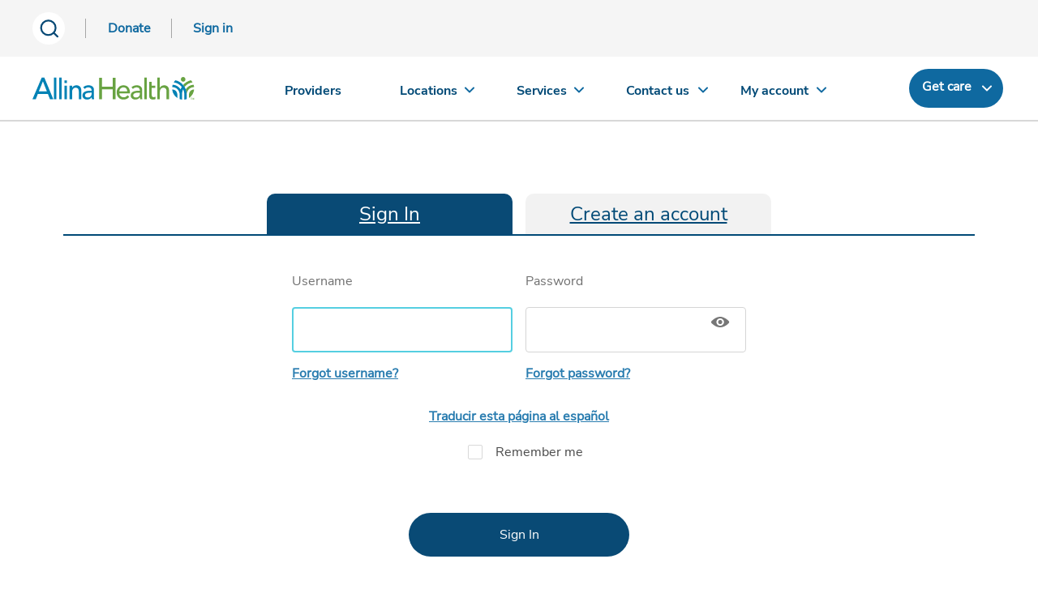

--- FILE ---
content_type: text/html; charset=utf-8
request_url: https://account.allinahealth.org/dashboard/index?page=/events/60294
body_size: 11431
content:

<!DOCTYPE html>
<html lang="en">
<head runat="server">
    <meta name="google-site-verification" content="zP3hQUSEshFRFtzSE_adPHjQ7YBtings7Dn2dFu7Vd4" />
    <!-- Google Tag Manager -->
    <script>
        (function (w, d, s, l, i) {
            w[l] = w[l] || []; w[l].push({
                'gtm.start':
                    new Date().getTime(), event: 'gtm.js'
            }); var f = d.getElementsByTagName(s)[0],
                j = d.createElement(s), dl = l != 'dataLayer' ? '&l=' + l : ''; j.async = true; j.src =
                    'https://www.googletagmanager.com/gtm.js?id=' + i + dl; f.parentNode.insertBefore(j, f);
        })(window, document, 'script', 'dataLayer', 'GTM-5LTNVJ');</script>
    <!-- End Google Tag Manager -->
    <meta http-equiv="Content-Type" content="text/html; charset=utf-8" />
    <meta http-equiv="Content-Style-Type" content="text/css" />
    <meta http-equiv="Content-Script-Type" content="text/javascript" />
    <meta http-equiv="Expires" content="1/18/2027 7:00:01 PM" />
    <meta name="viewport" content="width=device-width, initial-scale=1, maximum-scale=1" />
    <meta name="version" content="1.0.0.0" />
    <meta http-equiv="X-UA-Compatible" content="IE=9; IE=8; IE=7; IE=EDGE" />
    

    <meta name="title" content="Sign In To Your Account | View Health Record | Allina Health" />
    <meta name="description" content="Use your account to view your electronic health record, email your care team, schedule appointments and view test results. Sign in now" />
        <meta name="robots" content="noindex,follow">

    <title>
        
    Sign In To Your Account | View Health Record | Allina Health;

    </title>

    <link rel="shortcut icon" href="//content.wellclicks.com/content/images/allina/favicon.ico" type="image/x-icon" />
    <link rel="icon" type="image" href="//content.wellclicks.com/content/images/allina/allinahealth.png" />
    <link rel="mask-icon" href="//content.wellclicks.com/content/images/allina/allinahealth.png" />
    <link rel="apple-touch-icon" href="//content.wellclicks.com/content/images/allina/allinahealth.png" />

    <link rel="stylesheet" href="//content.wellclicks.com/content/css/responsive_style.css?v=1.1" media="screen" />
    <link href="//content.wellclicks.com/content/css/aha.css" rel="stylesheet" media="screen" />
    <link href="//content.wellclicks.com/content/css/asi.css" rel="stylesheet" media="screen" />
    <link rel="stylesheet" href="//content.wellclicks.com/content/css/fhm-site.css" media="screen" />
    <link rel="stylesheet" href="//content.wellclicks.com/content/font-awesome/css/font-awesome.css" media="screen" />
    <link href="//content.wellclicks.com/content/css/jquery.fancybox.css" rel="stylesheet" />
    <link href="//content.wellclicks.com/content/themes/base/all.css" rel="stylesheet" />
    <link href="//content.wellclicks.com/content/themes/base/dialog.css" rel="stylesheet" />
    <link rel="stylesheet" href="//content.wellclicks.com/content/css/bootstrap.css" media="screen" />

    <script src="//content.wellclicks.com/scripts/jquery-2.1.1.min.js"></script>
    <script src="//content.wellclicks.com/scripts/jquery-ui.min-1.11.1.js"></script>
    <script src="//content.wellclicks.com/scripts/jquery.fancybox.pack.js"></script>
    <script src="//content.wellclicks.com/scripts/jquery.maskedinput.min.js"></script>
    <script src="//content.wellclicks.com/scripts/jquery.validate.min.js"></script>
    <script src="//content.wellclicks.com/scripts/additional-methods.min.js"></script>
    <script src="//content.wellclicks.com/scripts/common.js"></script>
    <script src="//content.wellclicks.com/scripts/bootstrap.min.js"></script>

    <script src="//content.wellclicks.com/scripts/allina/main.js" type="text/javascript"></script>
<script src="//content.wellclicks.com/scripts/allina/response.min.js" type="text/javascript"></script>
<script src="//content.wellclicks.com/scripts/allina/main-nav.js" type="text/javascript"></script>
<!--[if (gte IE 6)&(lte IE 8)]>
<script type="text/javascript" src="//content.wellclicks.com/scripts/selectivizr.js"></script>
<![endif]-->

    <script type="text/javascript">

    /** This method will sets the validation rules on the page */
    $(document).ready(function () {
        addValidationRulesToIndex();
        addValidationRulesToActivationCode();
        addValidationRulesToCreateUsernameAndPassword();
        addValidationRulesToDemographicInformation();

        /** This method will add latest title based on user selection and sets corresponding type for password input control */
        $(".toggle-password").click(function () {
            $(this).toggleClass("fa-eye fa-eye-slash");
            var input = $($(this).attr("toggle"));
            if (input.attr("type") == "password") {
                input.attr("type", "text");
                $(this).css("color", "#c72a0e").prop("title","Hide password");
            } else {
                input.attr("type", "password");
                $(this).css("color", "#686868").prop("title","Show password");
            }
        });

    });


    /** This method adds the query peram as es-US in the Url only when user selects Spanish */
    function appendLanguageInQuery() {
        const language = "en-US";
        const params = new URLSearchParams(window.location.search);

        if (language === "en-US") {
            params.delete('lang');
            const newUrl = params.toString() ? `${window.location.pathname}?${params.toString()}` : window.location.pathname;
            window.history.replaceState({}, '', newUrl);            
            return;
        }

        const culture = "es-US";
        params.set('lang', culture);
        const newUrl = `${window.location.pathname}?${params.toString()}`;

        // Manually decode the URL components
        const decodedUrl = decodeURIComponent(newUrl);
        window.history.replaceState({}, '', decodedUrl);
    }

    /** This method adds the validation for Index.cshtml page */
    function addValidationRulesToIndex() {

        /** This condition will not allow to add validation rules if current page does not have the context of Index.cshtml*/
        if (!$("#username").length || !( window.location.pathname.toLowerCase() == '/dashboard' || window.location.pathname.toLowerCase() == '/dashboard/index')) return;


        $("#username").rules("add", {
            required: true,
            minlength: 5,
            maxlength: 24,
            messages: {
                required: "This field can&#39;t be left blank.",
                remote: "This username is already in use.",
                minlength: "Please enter a valid username.",
                maxlength: "Please enter a valid username.",
            }
        });
        $("#password").rules("add", {
            required: true,
            messages: {
                required: "This field can&#39;t be left blank."
            },
        });
    }

    /** This method adds the validation for ActivationCode.cshtml page */
    function addValidationRulesToActivationCode() {

        /** This condition will not allow to add validation rules if current page does not have the context of ActivationCode.cshtml*/
        if (!window.location.pathname.includes('/activationcode')) return;

        $("#ssn").rules("add", {
            required: true,
            minlength: 4,
            maxlength: 4,
            digits: true,
            equalTo: "#ssn",
            messages: {
                required: "This field can&#39;t be left blank.",
                minlength: "Make sure the SSN is 4-digits long.",
                maxlength: "Make sure the SSN is 4-digits long.",
            }
        });

        $("#activationCode").rules("add", {
            required: true,
            minlength: 15,
            maxlength: 15,
            equalTo: "#activationCode",
            messages: {
                required: "This field can&#39;t be left blank.",
                minlength: "Make sure the code is 15 characters long.",
                maxlength: "Make sure the code is 15 characters long.",
            }
        });
    }

    /** This method adds the validation for CreateUsernamePassword.cshtml page */
    function addValidationRulesToCreateUsernameAndPassword() {

        /** This condition will not allow to add validation rules if current page does not have the context of CreateUsernamePassword.cshtml*/
        if (!window.location.pathname.includes('/submitaccountinfoconfirmation')) return;

         var userNameRequirements = {
             required: true,
             minlength: 5,
             maxlength: 24,
             pattern: /^[a-zA-Z0-9._@-]{5,24}$/,
             messages: {
                 required: "This field can&#39;t be left blank.",
                 minlength: "Between 5 and 24 characters in length",
                 maxlength: "Between 5 and 24 characters in length",
                 pattern: "Invalid format"
             }
         };

         var passwordRequirements = {
             required: true,
             minlength: 10,
             maxlength: 256,
             pattern: /^(?=.*[0-9])(?=.*[a-z])(?=.*[A-Z])(?=.*[#'"`*.!@$%^&(){}[\]:;<>,.?~_+=|/\\ -]).{10,256}$/,
             messages: {
                 required: "This field can&#39;t be left blank.",
                 minlength: "10-256 characters long",
                 maxlength: "10-256 characters long",
                 pattern:"Invalid format"
             }
         };

         var termsConditions = {
             required: true,
             messages: {
                 required: "Please read and accept our terms to continue."
             }
         }

        // hookup new rules and bindings
         $("#username").rules("add", userNameRequirements);
         $("#password").rules("add", passwordRequirements);
         $("#termsConditions").rules("add", termsConditions);
    }

    /** This method adds the validation for DemographicInformation.cshtml page */
    function addValidationRulesToDemographicInformation() {

        /** This condition will not allow to add validation rules if current page does not have the context of DemographicInformation.cshtml*/
        if (!window.location.pathname.includes('/demographic')) return;

        $('input[name="gender"]').rules("add", {
            required: true,
            messages: {
                required: "Please select an option.",
            }
        });

        $('#state').rules("add", {
            required: true,
            messages: {
                required: "Please choose your state.",
            }
        });

        ['#firstName', '#lastName', '#address1', '#city', '#zipCode', '#email', '#homePhone', '#ssn'].forEach((selector) => {
            $(selector).rules("add", {
                required: true,
                messages: {
                    required: "This field can&#39;t be left blank.",
                }
            });
        });

        $("#email").rules("add", {
            required: true,
            email: true,
            messages: {
                required: "This field can&#39;t be left blank.",
                email: "Your email should fit the format: example@email.com.",
            }
        })

        $("#ssn").rules("add", {
            minlength: 4,
            maxlength: 4,
            digits: true,
            equalTo: "#ssn",
            messages: {
                minlength: "Make sure the SSN is 4-digits long.",
                maxlength: "Make sure the SSN is 4-digits long.",
            }
        });

        $("#zipCode").rules("add", {
            minlength: 5,
            maxlength: 5,
            digits: true,
            equalTo: "#zipCode",
            messages: {
                minlength: "ZIP must be at least 5 characters.",
                maxlength: "",
            }
        });
    }
</script>



    <script type="text/javascript">
        var isIE11 = navigator.userAgent.match(/Trident.*rv[ :]*11\./);
        if (isIE11) {
            $("head").append($("<link />", {
                href: "//content.wellclicks.com/content/css/dashboard_ie11.css",
                rel: "stylesheet"
            }));
        }
    </script>

    
    <script type="text/javascript">
    $(document).ready(function () {
        //appendLanguageInQuery();

        $("#username").focus();
        

        $('#signinForm').keydown(function (event) {
            if (event.keyCode == 13) {
                event.preventDefault();
                return false;
            }
        }).keyup(function (event) {
            if (event.keyCode == 13) {
                event.preventDefault();
                $('#signinBtn').click();
                return false;
            }
        });

        $("#signinForm").validate({
            'onkeyup': false,
            rules: {
                usernameSignin: {
                    required: true,
                    remote: {
                        url: "/dashboard/validateUsername",
                        type: "post",
                        dataFilter: function (data, type) {
                            var d2 = JSON.parse(data);
                            if (d2.t !== "true" && d2.t !== "portal" && d2.t !== "both" && d2.isaf == true) {
                                $("#affiliatePopup").dialog("open");
                            } else if (d2.t === "mychart") { //we match on username
                                e.preventDefault();
                                window.location.href = '/signup/confirmaccountinfo';
                            } else if (d2.t === "fhm") { //we match on email
                                e.preventDefault();
                                window.location.href = '/signup/confirmaccountinfo';
                            } else {
                                return d2.t;
                            }
                        }
                    }
                },
                passwordSignin: {
                    required: true
                }
            },
            messages: {
                usernameSignin: {
                    required: "Please enter your username."
                },
                passwordSignin: {
                    required: "Please enter your password."
                }
            }
        });


        $("#signin").click(function (e) {
            e.preventDefault();
            if (!$("#signin").hasClass("disabled")) {
                $("#signin").removeClass("disabled").addClass("disabled");
                var valueToBeChecked = false == true ?
                    $("#signinForm").attr("action") === "https://account.allinahealth.org/authentication/login" :
                    $("#signinForm").attr("action") === "https://account.allinahealth.org/pkmslogin.form" ||
                    $("#signinForm").attr("action") === "https://account.allinahealth.org/authentication/login";

                if (valueToBeChecked) {
                    $.post("/dashboard/setLogin", { login: $("#username").val() });
                    $.post("/dashboard/handleRememberMe", "setIt=" + ($("#RememberMe:checked").length == 1 ? "true" : "false"), function (data) {
                        $("#signinForm").submit();
                    });
                } else {
                    $("#signinForm").submit();
                }
                $("#signin").removeClass("disabled");
            }
        });

        $("#signinBtn").click(function (e) {
            e.preventDefault();
            if (!$("#signin").hasClass("disabled")) {
                $("#signin").removeClass("disabled").addClass("disabled");
                var valueToBeChecked = false == true ?
                    $("#signinForm").attr("action") === "https://account.allinahealth.org/authentication/login" :
                    $("#signinForm").attr("action") === "https://account.allinahealth.org/pkmslogin.form" ||
                        $("#signinForm").attr("action") === "https://account.allinahealth.org/authentication/login";
                if (valueToBeChecked) {
                    $.post("/dashboard/setLogin", { login: $("#username").val() });
                    $.post("/dashboard/handleRememberMe", "setIt=" + ($("#RememberMe:checked").length == 1 ? "true" : "false"), function (data) {
                        $("#signinForm").submit();
                    });
                } else {
                    $("#signinForm").submit();
                }
                $("#signin").removeClass("disabled");
            }
        });

        

        $('#forgotUsernameForm').keydown(function (event) {
            if (event.keyCode == 13) {
                event.preventDefault();
                return false;
            }
        }).keyup(function (event) {
            if (event.keyCode == 13) {
                event.preventDefault();
                $('#submitFU').click();
                return false;
            }
        });

        $("#forgotUsernameForm").validate({
            rules: {
                email: {
                    required: true,
                    email: true,
                    minlength: 5,
                    maxlength: 254
                },
                fname: {
                    required: true
                },
                dob: {
                    required: true
                },
                lname: {
                    required: true
                },
            },
            messages: {
                email: {
                    required: "Please enter your email address."
                },
                fname: {
                    required: "Please enter your legal first name."
                },
                dob: {
                    required: "Please enter your date of birth."
                },
                lname: {
                    required: "Please enter your last name."
                },
            }
        });

        $("#cancelEmail").click(function (e) {
            e.preventDefault();
            slideStuff($("#forgotUsernameDiv"), $("#signinDiv"));
            slideStuff($("#confirmDiv"), null, "");
        });

        $("#submitFU").click(function (e) {
            e.preventDefault();
            slideStuff($("#confirmDiv"), null, "");
            if ($("#forgotUsernameForm").valid()) {
                $.post("/authentication/forgotUsername", $("#forgotUsernameForm").serialize(), function (data) {
                    var text;
                    if (data.valid) {
                        text = "Your username has been sent to the email address on file for your account. If you haven't received it within 10 minutes, please call us at <a href=\"tel:1-866-301-6698\" style=\"font-size:14px;\" title=\"tel:1-866-301-6698\">1-866-301-6698</a>.";
                    } else {
                        text = "There was a problem sending your username. Please call <a href=\"tel:1-866-301-6698\" style=\"font-size:14px;\" title=\"tel:1-866-301-6698\">1-866-301-6698</a> for assistance.";
                    }
                    slideStuff(null, $("#confirmDiv"), text);
                });
            }
        });

        $('#forgotPasswordForm').keydown(function (event) {
            if (event.keyCode == 13) {
                event.preventDefault();
                return false;
            }
        }).keyup(function (event) {
            if (event.keyCode == 13) {
                event.preventDefault();
                $('#submitFP').click();
                return false;
            }
        });

        $("#forgotPasswordForm").validate({
            rules: {
                username: {
                    required: true,
                    minlength: 5,
                    maxlength: 24
                },
                email: {
                    required: true,
                    email: true,
                    minlength: 5,
                    maxlength: 254
                },
                firstName: {
                    required: true
                },
                lastName: {
                    required: true
                }
            },
            messages: {
                username: {
                    required: "Please enter your username."
                },
                email: {
                    required: "Please enter your email address."
                },
                fname: {
                    required: "Please enter your legal first name."
                },
                lname: {
                    required: "Please enter your last name."
                },
            }
        });

        $("#cancelUsername").click(function (e) {
            e.preventDefault();
            slideStuff($("#forgotPasswordDiv"), $("#signinDiv"));
            slideStuff($("#confirmDiv"), null, "");
        });

        $("#submitFP").click(function (e) {
            e.preventDefault();
            slideStuff($("#confirmDiv"), null, "");
            if (!$("#submitFP").hasClass("disabled")) {
                $("#submitFP").removeClass("disabled").addClass("disabled");
                if ($("#forgotPasswordForm").valid()) {
                    $.post("/authentication/forgotPassword", $("#forgotPasswordForm").serialize(), function (data) {
                        var text;
                        if (data.valid) {
                            text = "Instructions to reset your password have been sent to the email address on file for your account. If you haven't received the email within 15 minutes, please call us at <a href=\"tel:1-866-301-6698\" style=\"font-size:14px;\" title=\"tel:1-866-301-6698\">1-866-301-6698</a>.";
                        } else {
                            text = "There was a problem resetting your password. Please call <a href=\"tel:1-866-301-6698\" style=\"font-size:14px;\" title=\"tel:1-866-301-6698\">1-866-301-6698</a> for assistance.";
                        }
                        slideStuff(null, $("#confirmDiv"), text);
                        $("#submitFP").removeClass("disabled");
                    });
                } else {
                    $("#submitFP").removeClass("disabled");
                }
            }
        });

        $("#submitConfirm").click(function (e) {
            e.preventDefault();
            slideStuff($("#confirmDiv"), $("#signinDiv"));
        });

        /****************************************************************************************/
        /****  SIGN IN POPUP  *******************************************************************/
        $('#signinForm1').keydown(function (event) {
            if (event.keyCode == 13) {
                event.preventDefault();
                return false;
            }
        }).keyup(function (event) {
            if (event.keyCode == 13) {
                event.preventDefault();
                $('#signin1').click();
                return false;
            }
        });

        $("#signinForm1").validate({
            'onkeyup': false,
            rules: {
                username: {
                    required: true,
                    remote: {
                        url: "/dashboard/validateUsername",
                        type: "post",
                        dataFilter: function (data, type) {
                            var d2 = JSON.parse(data);
                            if (d2.isaf == true) {
                                $("#affiliatePopup").dialog("open");
                            } else if (d2.t === "mychart") { //we match on username
                                $("#mychartDialog").dialog("open");
                            } else if (d2.t === "fhm") { //we match on email
                                $("#fhmDialog").dialog("open");
                            } else {
                                return d2.t;
                            }
                        }
                    }
                },
                password: {
                    required: true
                }
            },
            messages: {
                username: {
                    required: "Please enter your username."
                },
                password: {
                    required: "Please enter your password."
                }
            }
        });

        $("#signin1").click(function (e) {
            e.preventDefault();
            var page = $("#page").val();
            if (page && page !== "#") {
                $.post("/dashboard/handlePage", "page=" + page, function (data) { });
            }
            $.post("/dashboard/handleRememberMe", "setIt=" + ($("#RememberMe1:checked").length == 1 ? "true" : "false"), function (data) {
                $("#signinForm1").submit();
            });
        });

        $('#forgotUsernameForm1').keydown(function (event) {
            if (event.keyCode == 13) {
                event.preventDefault();
                return false;
            }
        }).keyup(function (event) {
            if (event.keyCode == 13) {
                event.preventDefault();
                $('#submitFU1').click();
                return false;
            }
        });

        $("#forgotUsernameForm1").validate({
            rules: {
                email: {
                    required: true,
                    email: true,
                    minlength: 5,
                    maxlength: 254
                },
                fname: {
                    required: true
                },
                lname: {
                    required: true
                },
                dob: {
                    required: true
                }
            },
            messages: {
                email: {
                    required: "Please enter your email address."
                },
                fname: {
                    required: "Please enter your legal first name."
                },
                dob: {
                    required: "Please enter your date of birth."
                },
                lname: {
                    required: "Please enter your last name."
                },
            }
        });

        $("#cancelEmail1").click(function (e) {
            e.preventDefault();
            slideStuff($("#forgotUsernameDiv1"), $("#signinDiv1"));
            slideStuff($("#confirmDiv"), null, "");
        });

        $("#submitFU1").click(function (e) {
            e.preventDefault();
            slideStuff($("#confirmDiv"), null, "");
            if ($("#forgotUsernameForm1").valid()) {

                $.post("/authentication/forgotUsername", $("#forgotUsernameForm1").serialize(), function (data) {
                    var text;
                    if (data.valid) {
                        text = "Your username has been sent to your email address. If you're having difficulty, please contact us at <a href=\"tel:1-866-301-6698\" style=\"font-size:17px;\" title=\"tel:1-866-301-6698\">1-866-301-6698</a>.";
                    } else {
                        text = "There was a problem sending your username. Please call <a href=\"tel:1-866-301-6698\" style=\"font-size:14px;\" title=\"tel:1-866-301-6698\">1-866-301-6698</a> for assistance.";
                    }
                    slideStuff(null, $("#confirmDiv"), text);
                });
            }
        });

        $('#forgotPasswordForm1').keydown(function (event) {
            if (event.keyCode == 13) {
                event.preventDefault();
                return false;
            }
        }).keyup(function (event) {
            if (event.keyCode == 13) {
                event.preventDefault();
                $('#submitFP1').click();
                return false;
            }
        });

        $("#forgotPasswordForm1").validate({
            rules: {
                username: {
                    required: true,
                    minlength: 5,
                    maxlength: 24
                },
                email: {
                    required: true,
                    email: true,
                    minlength: 5,
                    maxlength: 254
                },
                firstName: {
                    required: true
                },
                lastName: {
                    required: true
                }
            },
            messages: {
                username: {
                    required: "Please enter your username."
                },
                email: {
                    required: "Please enter your email address."
                },
                fname: {
                    required: "Please enter your legal first name."
                },
                lname: {
                    required: "Please enter your last name."
                },
            }
        });

        $("#cancelUsername1").click(function (e) {
            e.preventDefault();
            slideStuff($("#forgotPasswordDiv1"), $("#signinDiv1"));
            slideStuff($("#confirmDiv"), null, "");
        });

        $("#submitFP1").click(function (e) {
            e.preventDefault();
            slideStuff($("#confirmDiv"), null, "");
            if ($("#forgotPasswordForm1").valid()) {
                $.post("/authentication/forgotPassword", $("#forgotPasswordForm1").serialize(), function (data) {
                    var text;
                    if (data.valid) {
                        text = "Instructions to reset your password have been sent to the email address on file. If you're having difficulty, please contact MyChart Services at <a href=\"tel:1-866-301-6698\" style=\"font-size:17px;\" title=\"tel:1-866-301-6698\">1-866-301-6698</a>.";
                    } else {
                        text = "We're sorry. An error has occurred. Please call <a href=\"tel:1-866-301-6698\" style=\"font-size:14px;\" title=\"tel:1-866-301-6698\">1-866-301-6698</a> or <a href=\"https://account.allinahealth.org/contactus/\" style=\"font-size:14px;\" title=\"Email us\">email us</a> for assistance.";
                    }
                    slideStuff(null, $("#confirmDiv"), text);
                });
            }
        });

        $(".doLogin").click(function (e) {
            e.preventDefault();
            var page = $(this).attr("href");
            if (page == "/find/providers") {
                page = "/myproviders";
            }
            $("#page").val(page);
            $("#loginPopup").dialog("open");
        });

        $("#loginPopup").dialog({
            autoOpen: false,
            modal: true,
            width: 400,
            position: { my: "center", at: "top", of: window },
            buttons: [
                {
                    text: 'Close',
                    click: function () { $(this).dialog("close"); }
                }
            ]
        });

        $("#option1").click(function () {
            $("#q1").toggleClass("plus minus");
            $("#answer1").toggle();
        });

        $("#signup").click(function (e) {
            e.preventDefault();
            var page = $("#page").val();
            $("#loginPopup").dialog("close");
            if (page && page !== "#") {
                $.post("/dashboard/handlePage", "page=" + page, function (data) {
                    $("#username").focus();
                    showLoginMessage();
                });
            } else {
                showLoginMessage();
            }
        });

        $("#mychartPopup").dialog({
            autoOpen: false,
            modal: true,
            width: 400,
            title: "We found this username",
            position: { my: "center", at: "top", of: window },
            open: function () {
                $("#upgradeAccount").blur();
            },
            close: function () {
                $("#username").val("").focus();
                $("#signinForm").validate().resetForm();
            }
        });

        $("#fhmPopup").dialog({
            autoOpen: false,
            modal: true,
            width: 400,
            title: "We found this username",
            position: { my: "center", at: "top", of: window },
            open: function () {
                $("#upgradeAccount1").blur();
            },
            close: function () {
                $("#username").val("").focus();
                $("#signinForm").validate().resetForm();
            }
        });

        $("#affiliatePopup").dialog({
            autoOpen: false,
            modal: true,
            width: 400,
            title: "We found this username",
            position: { my: "center", at: "top", of: window },
            open: function () {
                $("#affiliateMyChartRedirect").blur();
            },
            close: function () {
                $("#username").val("").focus();
                $("#signinForm").validate().resetForm();
            }
        });

        $("#mychartDialog").dialog({
            autoOpen: false,
            modal: true,
            width: 400,
            title: "We found this username",
            position: { my: "center", at: "top", of: window },
            open: function () {
                $("#upgradeAccount2").blur();
            },
            close: function () {
                $("#username1").val("").focus();
                $("#signinForm1").validate().resetForm();
            }
        });

        $("#fhmDialog").dialog({
            autoOpen: false,
            modal: true,
            width: 400,
            title: "We found this username",
            position: { my: "center", at: "top", of: window },
            open: function () {
                $("#upgradeAccount3").blur();
            },
            close: function () {
                $("#username1").val("").focus();
                $("#signinForm1").validate().resetForm();
            }
        });
    });

    function showLoginMessage() {
        if ($(".dash-error").length == 1) {
            $(".dash-error p").html("Please sign in to use that feature.");
        } else {
            $(".dash-form").prepend("<div class=\"dash-error\"><p>Please sign in to use that feature.</p></div>");
        }
    }

    function slideStuff(hideDiv, showDiv, confirmationText) {
        if (confirmationText) {
            $("#confirmText").html(confirmationText);
        }
        $(".dash-error").slideUp(function () { $(this).remove(); });
        if (hideDiv != null) {
            hideDiv.slideUp();
        }
        if (showDiv != null) {
            showDiv.slideDown();
        }
    }

    function scrollToStuff(scrollDiv) {
        $('html,body').animate({
            scrollTop: scrollDiv.offset().top
        }, 500);
    }
    </script>


    <script src="//content.wellclicks.com/scripts/Google-no-analytics.min.js"></script>
    <!-- Google Analytics -->
    <script type="text/javascript">
        $.ajaxSetup({ cache: false });
    </script>
    <link rel="canonical" href="https://account.allinahealth.org/dashboard/index" />
</head>
<body>
    <!-- Google Tag Manager (noscript) -->
    <noscript>
        <iframe src="https://www.googletagmanager.com/ns.html?id=GTM-NGXZXT3"
                height="0" width="0" style="display:none; visibility:hidden;"></iframe>
    </noscript>
    
    <div id="frame">
        <div id="client_header" class="noprint">
            <div class="ah_bootstrap ahn">
                <script id="allinaHeaderScript" src="https://account.allinahealth.org/dashboard/getheaderjs?v=1.0" data-environ="prod" data-subnav="true" data-recent="true" data-lang="true" data-locations="true" data-search="true" data-donate="true" data-digexq="true"></script>
            </div>
        </div>
        <div id="wrapper">
            <div id="content" class="nomargin">
                
    <style type="text/css">
        .toggle-password {
            float: right;
            position: relative;
            z-index: 2;
            margin-left: -25px;
            margin-top: -29px;
            margin-right: 10px;
            color: #686868;
        }

            .toggle-password:hover {
                cursor: pointer;
            }

        input::-ms-reveal, input::-ms-clear {
            display: none;
        }
    </style>


    <div id="main" style="margin:0 auto; max-width:1188px;">
        <div class="content-contain">
            <div class="asi-contain">
                <nav class="aha-accttabs aha-accttabs--signin">
                    <ul>
                        <li><a class="aha-accttab aha-accttab--signin aha-is-selected" href="/dashboard" title="Sign In">Sign In</a></li>
                        <li><a class="aha-accttab aha-accttab--signin" href="/registration" title="Create an account">Create an account</a></li>
                    </ul>
                </nav>
                <div id="content">
                    <main class="aha-main asi-main">
                        <div style="margin-bottom:60px;">

                            <div id="signinDiv">
                                <!-- per meeting with Dillon on 22-Mar-2023, everyone should go through the journey/login controller in the post-ISAM/ISIM world -->
                                <form action="https://account.allinahealth.org/authentication/login" method="post" name="signin" id="signinForm" class="asi-form">
                                    <div class="asi-form__content">
                                            <div class="asi-form__fields">
                                                <div class="asi-form__fieldwrap asi-form__fieldwrap--half">
                                                    <label class="asi-form__field" for="username">
                                                        Username
                                                        <input type="text" name="username" id="username" autocomplete="off" title="Enter username" tabindex="1" aria-required="true" aria-invalid="false" />
                                                    </label>
                                                    <a class="asi-fontsize-14" id="startForgotUsername" href="/authentication/forgotusername" title="Forgot username?" tabindex="5">Forgot username?</a>
                                                </div>
                                                <div class="asi-form__fieldwrap asi-form__fieldwrap--half">
                                                    <label class="asi-form__field" for="password">
                                                        Password
                                                        <span class="fa fa-lg fa-eye toggle-password" toggle="#password" title="Show password"></span>
                                                        <input type="password" name="password" id="password" class="asi-password" autocomplete="off" title="Enter password" tabindex="2">
                                                    </label>
                                                    <a class="asi-fontsize-14" id="startForgotPassword" href="/authentication/forgotpassword" title="Forgot password?" tabindex="6">Forgot password?</a>
                                                </div>
                                                <div class="form-row-item asi-form__fieldwrap">
                                                    


<p style="text-align: center; margin-bottom: 20px !important; margin-top: 5px;" class="asi-fontsize-14">
        <a id="languageSelect" href="/dashboard/index?lang=es-US" lang="es-US">Traducir esta página al español</a>
</p>


<style>
    .test-selection-style {
        border: none;
        outline: none;
        appearance: none;
        color: #0f69a0;
        cursor: pointer;
        text-decoration: underline !important;
    }
</style>

                                                    <label class="asi-form__checkbox d-flex asi--justify-content-center" for="RememberMe">
                                                        <input type="checkbox" name="RememberMe" id="RememberMe" title="Remember me "  tabindex="3" />
                                                        <span class="asi-form__checkbox-box"></span>
                                                        Remember me 
                                                    </label>
                                                </div>
                                                <input type="hidden" id="mode" name="mode" value="LookupMyChart" />
                                                <input type="hidden" name="login-form-type" value="pwd">
                                            </div>
                                            <button class="asi-btn asi-btn--primary" id="signinBtn" title="Sign In" tabindex="4">Sign In</button>
                                    </div>
                                </form>
                            </div>
                            <div style="display:none;" id="confirmDiv">
                                <p id="confirmText" style="font-size:14px;"></p>
                                <div class="clearBoth"></div>
                            </div>
                        </div>


<div class="aos-secondary-content__hdg" style="margin-top:40px; padding-top:40px; text-align:center;">
    <h2 class="aos-hdg aos-hdg--serif asi-hdg--2">For technical support with your account call <a class="asi-link-inherit text-nowrap" href="tel:1-866-301-6698">1-866-301-6698</a>.</h2>
</div>
                    </main>
                </div>
            </div>
        </div>

        <div id="loginPopup">
            <div style="width:100%;">
                <div id="signinDiv1">
                    <div style="padding:15px 0; font-weight:bold;">
                        You'll need to sign in to access that feature.
                    </div>
                    <div style="padding:0 30px;">
                        <form action="/authentication/login" method="post" name="signin1" id="signinForm1">
                            <div style="padding-bottom:15px;">
                                <div class="editor-label">
                                    <label for="username">Username</label>
                                </div>
                                <input type="text" name="username" id="username1" class="medium" title="Enter username" tabindex="8" />
                                <div style="padding-top:4px; font-size:.85em;">
                                    <a href="/authentication/forgotusername" id="startForgotUsername1" class="newacct" title="Forgot username?">Forgot username?</a>
                                </div>
                                <div class="clearBoth"></div>
                            </div>
                            <div style="padding-bottom:15px;">
                                <div class="editor-label">
                                    <label for="password">Password</label>
                                </div>
                                <input type="password" name="password" id="password1" class="medium" title="Enter password" tabindex="9" />
                                <span class="fa fa-lg fa-eye toggle-password" toggle="#password" title="Show password"></span>
                                <input type="hidden" name="login-form-type" value="pwd" />
                                <div style="padding-top:4px; font-size:.85em;">
                                    <a href="/authentication/forgotpassword" id="startForgotPassword1" class="newacct" title="Forgot password?">Forgot password?</a>
                                </div>
                                <div class="clearBoth"></div>
                            </div>
                            <div style="padding:15px 0 25px;">
                                <input type="checkbox" name="RememberMe1" id="RememberMe1" title="Remember me" style="display:inline-block;" checked="" />
                                <label for="RememberMe1" style="display:inline-block; font-weight:normal; margin:0;">Remember me</label>
                            </div>
                            <div class="btnContainer">
                                <input type="hidden" name="page" id="page" value="" />
                                <a id="signin1" class="ahn-btn ga_trackable" href="#" title="Sign in">Sign In</a>
                                <div class="clearBoth"></div>
                            </div>
                        </form>
                        <div class="clearBoth"></div>
                        <div style="border-bottom:1px solid #AAAAAA; padding-bottom:30px; margin-bottom:20px;"></div>
                        <div style="padding-bottom:15px;">
                            <div id="option1" title="Need to create an account?">
                                <div class="option_icon plus" id="q1"></div>
                                <div style="float:left; padding-left:20px; width:80%;">Need to create an account?</div>
                                <div class="clearBoth"></div>
                            </div>
                            <div id="answer1" style="display:none; padding-top:30px;">
                                <div style="padding-bottom:20px;">
                                    <div style="font-weight:bold;">
                                        <a href="/signup/getmychart" id="convertAccount1" class="ga_trackable signupclick newacct" title="I already have a MyChart or Family Health Manager account">I already have a MyChart or Family Health Manager account.</a>
                                    </div>
                                    <div style="font-size:.85em; padding-top:3px;">
                                        Start here if you've created a MyChart and/or Family Health Manager account with Allina Health in the past.
                                    </div>
                                </div>
                                <div style="padding-bottom:20px;">
                                    <div style="font-weight:bold;">
                                        <a href="/signup/activationcode?r=true" id="activationCode1" class="ga_trackable signupclick newacct" title="I have an activation code for MyChart">I have an activation code for MyChart.</a>
                                    </div>
                                    <div style="font-size:.85em; padding-top:3px;">
                                        Start here if you've received an activation code during a clinic or hospital visit and need to create a MyChart account.
                                    </div>
                                </div>
                                <div style="padding-bottom:20px;">
                                    <div style="font-weight:bold;">
                                        <a href="/signup/verifymychart?r=true" id="verifyMyChart1" class="ga_trackable signupclick newacct" title="I am an Allina Health patient, and I want an account with MyChart">I am an Allina Health patient, and I want an account with MyChart.</a>
                                    </div>
                                    <div style="font-size:.85em; padding-top:3px;">
                                        Start here if you've visited an Allina Health hospital or clinic but haven't created an online account.
                                    </div>
                                </div>
                                <div>
                                    <div style="font-weight:bold;">
                                        <a href="/signup/create?clear=true" id="createAccount1" class="ga_trackable signupclick newacct" title="I am new to Allina Health. Let's get started.">I am new to Allina Health. Let's get started.</a>
                                    </div>
                                    <div style="font-size:.85em; padding-top:3px;">
                                        Start here if you haven't visited an Allina Health clinic or hospital, or if you aren't sure whether you have an account.
                                    </div>
                                </div>
                            </div>
                        </div>
                    </div>
                </div>
                <div class="clearBoth"></div>
            </div>

            <div id="mychartPopup">
                <div style="width:100%;">
                    <div style="padding:15px 0 25px;">
                        It looks like you may have a MyChart account with this username. You must upgrade your account to access your interactive health record.
                    </div>
                    <div class="btnContainer">
                        <a id="upgradeAccount" class="ahn-btn ga_trackable" href="/signup/lookupmychart" title="Upgrade now">Upgrade now</a>
                    </div>
                    <div class="clearBoth"></div>
                </div>
            </div>
            <div id="fhmPopup">
                <div style="width:100%;">
                    <div style="padding:15px 0 25px;">
                        It looks like you have a Family Health Manager account with this username. Would you like to upgrade it?
                    </div>
                    <div class="btnContainer">
                        <a id="upgradeAccount1" class="ahn-btn ga_trackable" href="/signup/lookupFHM?s=true" title="Yes, upgrade account">Yes, upgrade account</a>
                    </div>
                    <div class="clearBoth"></div>
                </div>
            </div>
            <div id="mychartDialog">
                <div style="width:100%;">
                    <div style="padding:15px 0 25px;">
                        It looks like you may have a MyChart account with this username. You must upgrade your account to access your interactive health record.
                    </div>
                    <div class="btnContainer">
                        <a id="upgradeAccount2" class="ahn-btn ga_trackable" href="/signup/lookupmychart" title="Upgrade now">Upgrade now</a>
                    </div>
                    <div class="clearBoth"></div>
                </div>
            </div>
            <div id="fhmDialog">
                <div style="width:100%;">
                    <div style="padding:15px 0 25px;">
                        It looks like you have a Family Health Manager account with this username. Would you like to upgrade it?
                    </div>
                    <div class="btnContainer">
                        <a id="upgradeAccount3" class="ahn-btn ga_trackable" href="/signup/lookupFHM?s=true" title="Yes, upgrade account">Yes, upgrade account</a>
                    </div>
                    <div class="clearBoth"></div>
                </div>
            </div>
            <div id="affiliatePopup">
                <div style="width:100%;">
                    <div style="padding:15px 0 25px;">
                        It looks like you may have a MyChart account with this username. You must upgrade your account to access your interactive health record.
                    </div>
                    <div class="btnContainer">
                        <a id="affiliateMyChartRedirect" class="ahn-btn ga_trackable" href="https://www.mychartweb.com" title="Upgrade now">Sign in to MyChart</a>
                    </div>
                    <div class="clearBoth"></div>
                </div>
            </div>
        </div>
    </div>

            </div>
        </div>
        <div id="client_footer" class="ah_bootstrap noprint">
            <div class="ahn">
                <script src="//content.wellclicks.com/scripts/allina_footer.js?v=1.0" id="allinaFooterScript"></script>
            </div>
        </div>
    </div>
    <script type="text/javascript" src="//content.wellclicks.com/scripts/aha.min.js"></script>
    <script type="text/javascript" src="//content.wellclicks.com/scripts/aos.min.js"></script>
    <script type="text/javascript" src="//content.wellclicks.com/scripts/asi.js"></script>
    <script type="text/javascript" src="//content.wellclicks.com/scripts/asi-form-validation.js"></script>
    <script type="text/javascript" src="//content.wellclicks.com/scripts/jquery-allinaInputMask.js"></script>
</body>
</html>

--- FILE ---
content_type: image/svg+xml
request_url: https://content.wellclicks.com/content/images/common/svg_icons/icon-eye.svg
body_size: 1109
content:
<?xml version="1.0" encoding="UTF-8"?>
<svg width="23px" height="13px" viewBox="0 0 23 13" version="1.1" xmlns="http://www.w3.org/2000/svg" xmlns:xlink="http://www.w3.org/1999/xlink">
    <title>Icon / Password / Show 3</title>
    <g id="Design---Master" stroke="none" stroke-width="1" fill="none" fill-rule="evenodd">
        <g id="000-Sign-in" transform="translate(-961.000000, -458.000000)" fill="#767676">
            <g id="Password" transform="translate(728.000000, 409.000000)">
                <g id="MyChart-Password">
                    <g id="input" transform="translate(0.000000, 29.000000)">
                        <g id="Icon-/-Password-/-Show-3" transform="translate(233.000000, 20.000000)">
                            <g id="Icon-/-Password-/-Show-2">
                                <g id="Icon-/-Password-/-Show">
                                    <g id="ShowPassword">
                                        <path d="M17.1776209,1.78676621 C15.2267044,0.703972971 13.1389412,0 11.0876818,0 C9.03642227,0 6.94964313,0.703949657 4.99774265,1.78676621 C3.84410494,2.42867731 2.4026799,3.51590927 0.673467539,5.04846208 L0.673478538,5.04847449 C-0.153153338,5.78109533 -0.229364343,7.0451194 0.503256493,7.87175127 C0.543325703,7.91696223 0.585422806,7.96033446 0.629418302,8.00173456 C2.01275261,9.30346266 3.17422367,10.2498105 4.11383149,10.8407781 C6.15942704,12.1293825 8.4825078,13 11.0879218,13 C13.6998156,13 16.0220324,12.1293825 18.062012,10.8407781 C19.0043718,10.2502761 20.1675999,9.30401493 21.5516964,8.00199468 L21.551687,8.00198474 C22.3562201,7.24516004 22.3948954,5.97942946 21.6380707,5.17489637 C21.5965387,5.13074625 21.553021,5.08850705 21.5076524,5.04830959 C19.777546,3.51540104 18.3342021,2.42821991 17.1776209,1.78676621 Z M11.0906817,2 C13.6517931,2 15.7231542,4.01221744 15.7231542,6.5 C15.7231542,8.98157131 13.6517004,11 11.0906817,11 C8.53605712,11 6.45820928,8.9825165 6.45820928,6.5 C6.45820928,4.01212743 8.5350841,2 11.0906817,2 Z" id="Fill-1"></path>
                                        <circle id="Oval" cx="11.0906817" cy="6.5" r="2.5"></circle>
                                    </g>
                                </g>
                            </g>
                        </g>
                    </g>
                </g>
            </g>
        </g>
    </g>
</svg>

--- FILE ---
content_type: application/javascript
request_url: https://content.wellclicks.com/scripts/Google-no-analytics.min.js
body_size: 2078
content:
function LoadGoogleMaps(a, b, c) { try { var d = b.latitude, e = b.longitude; if (zoomVal = ComputeZoomLevel(c), containerObj = document.getElementById(a), 0 != d && 0 != e) { var f = new google.maps.LatLng(d, e), g = { zoom: zoomVal, center: f, mapTypeId: google.maps.MapTypeId.ROADMAP }; return mapObj = new google.maps.Map(containerObj, g) } (new google.maps.Geocoder).geocode({ address: b.address }, function (a, b) { if (b == google.maps.GeocoderStatus.OK) { var c = { zoom: zoomVal, center: a[0].geometry.location, mapTypeId: google.maps.MapTypeId.ROADMAP }; return mapObj = new google.maps.Map(containerObj, c) } handleError(b) }) } catch (a) { return void handleError(a) } } function addCenterMarker(a, b, c) { var d = new GIcon(G_DEFAULT_ICON); "matches" == mapType ? d.image = imageRoot + "/gmap_mapcenter.png" : d.image = imageRoot + "/gmap_mapcenter_provider.png", d.shadow = imageRoot + "/gmap_shadow.png", d.iconSize = new GSize(27, 41), d.shadowSize = new GSize(1, 1), d.iconAnchor = new GPoint(3, 35); var e = mapType && "matches" == mapType ? "Your" : "Provider's"; e += " approximate location", markerOptions = { icon: d, title: e }; var f = new GLatLng(a, b), g = new GMarker(f, markerOptions); c.addOverlay(g, markerOptions) } function ComputeZoomLevel(a) { switch (parseInt(a, 10)) { case 0: return 15; case 5: return 11; case 10: return 10; case 25: return 9; case 50: return 8; default: return 7 } } function fixZoom() { mapObj.getZoom() > 15 && mapObj.setZoom(15) } function handleError(a) { void 0 != containerObj && null != containerObj && (containerObj.innerHTML = "<div style='text-align:center; vertical-align:middle;color: red;'><h3>Unable to display map</h3></div>") } function loadMarkers(a, b) { if (markers = [], void 0 == mapObj || null == mapObj) { var c = new google.maps.Geocoder; c.geocode({ address: b[0].address }, function (a, d) { if (d == google.maps.GeocoderStatus.OK) { var e = { zoom: zoomVal, center: a[0].geometry.location, mapTypeId: google.maps.MapTypeId.ROADMAP }; mapObj = new google.maps.Map(containerObj, e); for (var f = 0; f < b.length; f++) { var g = b[f]; (function (a) { c.geocode({ address: g.address }, function (b, c) { c == google.maps.GeocoderStatus.OK ? (latlongs[latlongs.length] = b[0].geometry.location, markers[markers.length] = placeMarker(b[0].geometry.location, a)) : handleError(c) }) })(g.title) } } else handleError(d) }) } else for (var d = 0; d < b.length; d++) { var e = b[d], f = e.latitude, g = e.longitude; if (0 != f && 0 != g) { var h = new google.maps.LatLng(f, g); latlongs[latlongs.length] = h, markers[markers.length] = placeMarker(h, e.title) } else { var c = new google.maps.Geocoder, i = function (a) { c.geocode({ address: e.address }, function (b, c) { c == google.maps.GeocoderStatus.OK ? (latlongs[latlongs.length] = b[0].geometry.location, markers[markers.length] = placeMarker(b[0].geometry.location, a)) : handleError(c) }) }; i(e.title) } } return markers } function placeMarker(a, b) { var c = imageRoot + "/gmap_mapcenter_location.png", d = new google.maps.Marker({ position: a, map: mapObj, title: b, icon: c }); return fitMarkers(latlongs), d } function fitMarkers(a) { if (a.length > 1) { for (var b = new google.maps.LatLngBounds, c = 0; c < a.length; c++) b.extend(a[c]); if (mapObj.fitBounds(b), b.getNorthEast().equals(b.getSouthWest())) { var d = new google.maps.LatLng(b.getNorthEast().lat() + .01, b.getNorthEast().lng() + .01), e = new google.maps.LatLng(b.getNorthEast().lat() - .01, b.getNorthEast().lng() - .01); b.extend(d), b.extend(e) } } fixZoom() } function loadMarkersForProvider(a, b, c) { var d = []; points = [], len = a.length; for (var e = new google.maps.InfoWindow({ content: "..." }), f = 0; f < len; f++) { if ("Your Location" == a[f].title) var g = imageRoot + "/gmap_mapcenter.png"; else var g = imageRoot + "/gmap_mapcenter_location.png"; var h = new google.maps.LatLng(a[f].latitude, a[f].longitude); points[points.length] = h; var i; i = "Your Location" == a[f].title ? a[f].title.replace("'", "'").replace("&", "and") : "<a class='locLink profileclick' href='/locations/" + a[f].id + "' title='Go to location'>" + a[f].title.replace("'", "&quote;").replace("&", "and") + "</a><br>"; var j = a[f].address + "<br>", k = a[f].phone + "<br>", l = "http://maps.google.com/maps?iwloc=A&hl=en&daddr=" + a[f].title.replace("'", "&quote;").replace("&", "and") + "," + j, m = "<a href='" + l + "' target='_blank' title='Get Directions'>Get Directions</a>", n = "100", o = "200"; "Your Location" == a[f].title && (n = "30", o = "110"); var p = "<div style='font-size:9pt; padding-top:5px;width:" + o + "px;height:" + n + "px;'><span style='font-weight:bold;'>" + i + "</span>"; "Your Location" == a[f].title ? p = p : (p += j, k.length > 0 && (p += k), p += m), p += "</div>"; var q = new google.maps.Marker({ position: h, map: b, title: a[f].title, icon: g, html: p }); q.setVisible(!0), google.maps.event.addListener(q, "click", function () { e.setContent(this.html), e.open(b, this) }), d[d.length] = q } return c && c < 13e3 ? b.setZoom(ComputeZoomLevel(c)) : fitMarkers(points), d } function loadMarkerForLocation(a, b) { var c = []; points = [], len = a.length; for (var d = new google.maps.InfoWindow({ content: "..." }), e = 0; e < len; e++) { var f = imageRoot + "/gmap_mapcenter_location.png", g = new google.maps.LatLng(a[e].latitude, a[e].longitude); points[points.length] = g; var h = a[e].title + "<br>", i = a[e].address + "<br>", j = a[e].phone + "<br>", k = "http://maps.google.com/maps?iwloc=A&hl=en&q=" + a[e].title.replace("'", "&quote;").replace("&", "and") + "," + i, l = "<a href='" + k + "' target='_blank' title='Get Directions'>Get Directions</a>", m = "<div style='font-size:9pt; padding-top:5px;'><span style='font-weight:bold;'>" + h + "</span>" + i + j + l + "</div>", n = new google.maps.Marker({ position: g, map: b, title: a[e].title, icon: f, html: m }); n.setVisible(!0), google.maps.event.addListener(n, "click", function () { d.setContent(this.html), d.open(b, this) }), c[c.length] = n } return fitMarkers(points), c } function loadMarkersForMatchMaker(a, b) { var c = []; points = [], len = a.length; for (var d = 0; d < len; d++) { if ("Your Location" == a[d].title) var e = imageRoot + "/gmap_mapcenter.png"; else var e = imageRoot + "/gmap_mapcenter_location.png"; var f = new google.maps.LatLng(a[d].latitude, a[d].longitude); points[points.length] = f; var g = new google.maps.Marker({ position: f, map: b, title: a[d].title, icon: e }); g.setVisible(!0), c[c.length] = g } return fitMarkers(points), c } function loadMarkersForEventSearch(a, b) { var c = []; points = [], len = a.length; for (var d = new google.maps.InfoWindow({ content: "..." }), e = 0; e < len; e++) { if ("Your Location" == a[e].title) var f = imageRoot + "/gmap_mapcenter.png"; else var f = imageRoot + "/gmap_mapcenter_location.png"; var g = new google.maps.LatLng(a[e].latitude, a[e].longitude); points[points.length] = g; var h = a[e].className + "<br>" + a[e].title + "<br>", i = a[e].address + "<br>", j = a[e].phone + "<br>", k = "http://maps.google.com/maps?iwloc=A&hl=en&q=" + a[e].directions, l = "<a href='" + k + "' target='_blank' title='Get Directions'>Get Directions</a>", m = "<div style='font-size:9pt; padding-top:5px;'><span style='font-weight:bold;'>" + h + "</span>" + i + j + l + "</div>", n = new google.maps.Marker({ position: g, map: b, title: a[e].title, icon: f, html: m }); n.setVisible(!0), google.maps.event.addListener(n, "click", function () { d.setContent(this.html), d.open(b, this) }), c[c.length] = n } return fitMarkers(points), c } function loadMarkersForEventOccurences(a, b) { var c = []; points = [], len = a.length; for (var d = new google.maps.InfoWindow({ content: "..." }), e = 0; e < len; e++) { if ("Your Location" == a[e].title) var f = imageRoot + "/gmap_mapcenter.png"; else var f = imageRoot + "/gmap_mapcenter_location.png"; var g = new google.maps.LatLng(a[e].latitude, a[e].longitude); points[points.length] = g; var h = a[e].date + "<br>", i = a[e].title + "<br>", j = a[e].address + "<br>", k = "http://maps.google.com/maps?iwloc=A&hl=en&q=" + a[e].directions, l = "<a href='" + k + "' target='_blank' title='Get Directions'>Get Directions</a>", m = ""; m = "Your Location" == a[e].title ? "<div style='font-size:9pt; padding-top:5px;font-weight:bold;width:100px;height:30px;'>" + i + "</div>" : "<div style='font-size:9pt; padding-top:5px;width:200px;height:100px;'><span style='font-weight:bold;'>" + h + "</span>" + i + j + l + "</div>"; var n = new google.maps.Marker({ position: g, map: b, title: a[e].title, icon: f, html: m }); n.setVisible(!0), google.maps.event.addListener(n, "click", function () { d.setContent(this.html), d.open(b, this) }), c[c.length] = n } return fitMarkers(points), c } function computeDistance(a, b, c) { var d = new google.maps.DirectionsService, e = a instanceof google.maps.LatLng ? a : new google.maps.LatLng(a.latitude, a.longitude), f = b instanceof google.maps.LatLng ? b : new google.maps.LatLng(b.latitude, b.longitude), g = 0; d.route({ origin: e, destination: f, travelMode: google.maps.DirectionsTravelMode.DRIVING }, function (a, b) { if (b == google.maps.DirectionsStatus.OK) { for (var d = a.routes[0].legs, e = 0; e < d.length; e++) g += d[e].distance.value; c(0 != g ? (g / 1609.344).toFixed(1) : 0) } else handleError(b) }) } var mapObj, containerObj, zoomVal, latlongs = new Array;